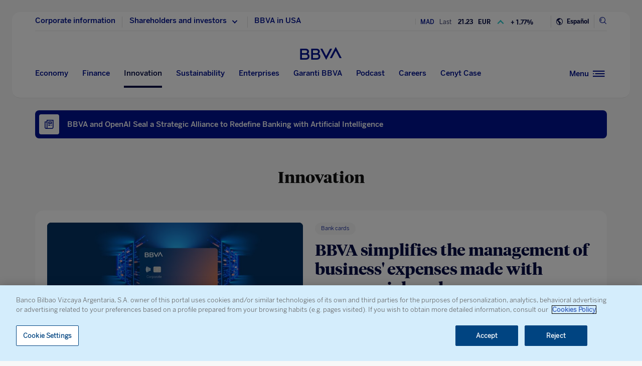

--- FILE ---
content_type: text/html; charset=utf-8
request_url: https://tools.eurolandir.com/tools/ticker/Scrolling/GetInstrumentData/?sid=0.8507796068988498&instrumentID=107821&lang=en-GB&decimalMarket=.&thousandGroupMarker=%2C&timeZone=W.%20Europe%20Standard%20Time&defaultNumberFormat=%23%2C%23%230&companycode=es-boy&getCleanData=false&IsCard=false&PeriodJumpValue=0&CurrencyConvert=&v=v2.1
body_size: 159
content:
{"e":0,"Values":[{"name":"last","Formats":[{"format":"0_#,##0.00","value":"435.54","rawValue":435.5400000000}]},{"changeIndicator":1,"name":"changePer","Formats":[{"format":"0_+ #,##0.00\\%;- #,##0.00\\%;#,##0.00\\%","value":"+ 0.70%","rawValue":0.6959}]}],"ExtraData":[{"Key":"open","Value":435.0000000000},{"Key":"prevClose","Value":432.5300000000}]}

--- FILE ---
content_type: text/html; charset=utf-8
request_url: https://tools.eurolandir.com/tools/ticker/Scrolling/GetInstrumentData/?sid=0.529293019117304&instrumentID=17684&lang=en-GB&decimalMarket=.&thousandGroupMarker=%2C&timeZone=W.%20Europe%20Standard%20Time&defaultNumberFormat=%23%2C%23%230&companycode=es-boy&getCleanData=false&IsCard=false&PeriodJumpValue=0&CurrencyConvert=&v=v2.1
body_size: 154
content:
{"e":0,"Values":[{"name":"last","Formats":[{"format":"0_#,##0.00","value":"24.87","rawValue":24.8700000000}]},{"changeIndicator":1,"name":"changePer","Formats":[{"format":"0_+ #,##0.00\\%;- #,##0.00\\%;#,##0.00\\%","value":"+ 0.28%","rawValue":0.2823}]}],"ExtraData":[{"Key":"open","Value":24.7700000000},{"Key":"prevClose","Value":24.8000000000}]}

--- FILE ---
content_type: text/html; charset=utf-8
request_url: https://tools.eurolandir.com/tools/ticker/Scrolling/GetInstrumentData/?sid=0.9785304834146604&instrumentID=60127&lang=en-GB&decimalMarket=.&thousandGroupMarker=%2C&timeZone=W.%20Europe%20Standard%20Time&defaultNumberFormat=%23%2C%23%230&companycode=es-boy&getCleanData=false&IsCard=false&PeriodJumpValue=0&CurrencyConvert=&v=v2.1
body_size: 157
content:
{"e":0,"Values":[{"name":"last","Formats":[{"format":"0_#,##0.00","value":"21.23","rawValue":21.2300000000}]},{"changeIndicator":1,"name":"changePer","Formats":[{"format":"0_+ #,##0.00\\%;- #,##0.00\\%;#,##0.00\\%","value":"+ 1.77%","rawValue":1.7737}]}],"ExtraData":[{"Key":"open","Value":21.1000000000},{"Key":"prevClose","Value":20.8600000000}]}